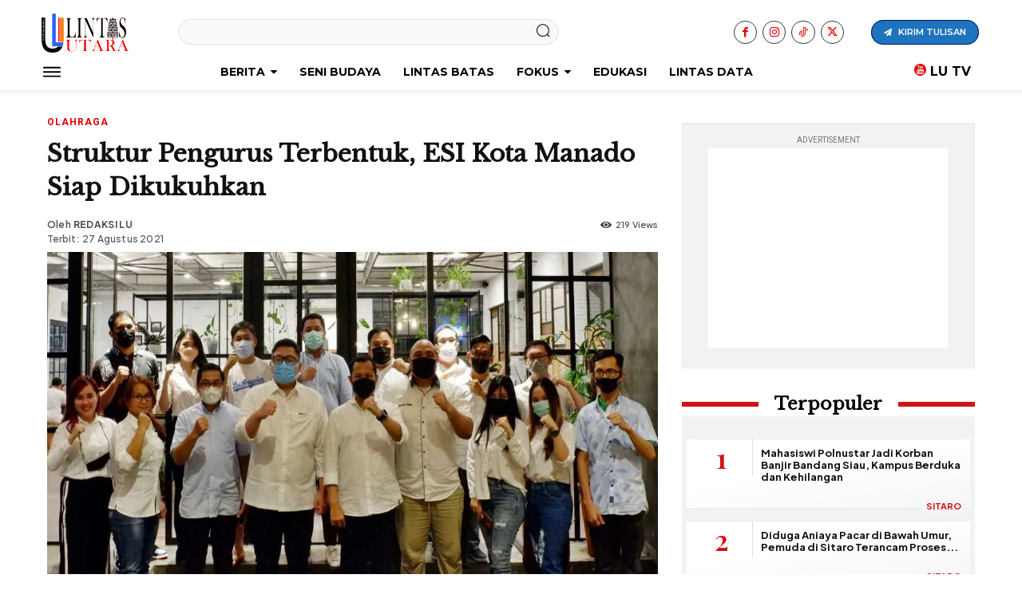

--- FILE ---
content_type: text/html; charset=UTF-8
request_url: https://lintasutara.com/wp-admin/admin-ajax.php?td_theme_name=Newspaper&v=12.7.3
body_size: -210
content:
{"6284":219}

--- FILE ---
content_type: text/html; charset=utf-8
request_url: https://www.google.com/recaptcha/api2/aframe
body_size: 265
content:
<!DOCTYPE HTML><html><head><meta http-equiv="content-type" content="text/html; charset=UTF-8"></head><body><script nonce="uEAAqhJfXgivtRumaAkr2Q">/** Anti-fraud and anti-abuse applications only. See google.com/recaptcha */ try{var clients={'sodar':'https://pagead2.googlesyndication.com/pagead/sodar?'};window.addEventListener("message",function(a){try{if(a.source===window.parent){var b=JSON.parse(a.data);var c=clients[b['id']];if(c){var d=document.createElement('img');d.src=c+b['params']+'&rc='+(localStorage.getItem("rc::a")?sessionStorage.getItem("rc::b"):"");window.document.body.appendChild(d);sessionStorage.setItem("rc::e",parseInt(sessionStorage.getItem("rc::e")||0)+1);localStorage.setItem("rc::h",'1768483270422');}}}catch(b){}});window.parent.postMessage("_grecaptcha_ready", "*");}catch(b){}</script></body></html>